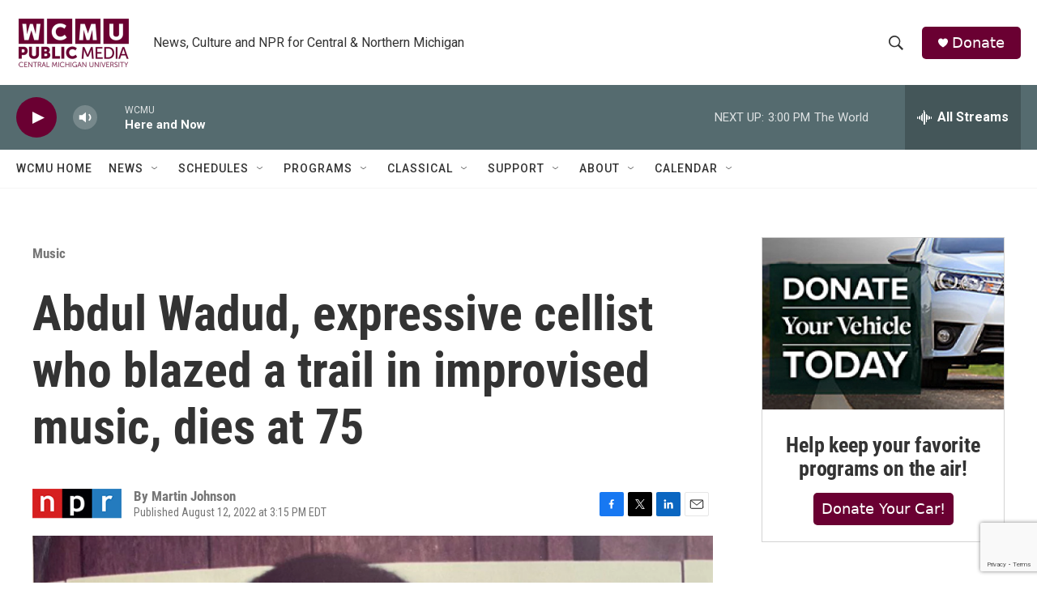

--- FILE ---
content_type: text/html; charset=utf-8
request_url: https://www.google.com/recaptcha/api2/anchor?ar=1&k=6LfHrSkUAAAAAPnKk5cT6JuKlKPzbwyTYuO8--Vr&co=aHR0cHM6Ly9yYWRpby53Y211Lm9yZzo0NDM.&hl=en&v=N67nZn4AqZkNcbeMu4prBgzg&size=invisible&anchor-ms=20000&execute-ms=30000&cb=cui2dys73eze
body_size: 49361
content:
<!DOCTYPE HTML><html dir="ltr" lang="en"><head><meta http-equiv="Content-Type" content="text/html; charset=UTF-8">
<meta http-equiv="X-UA-Compatible" content="IE=edge">
<title>reCAPTCHA</title>
<style type="text/css">
/* cyrillic-ext */
@font-face {
  font-family: 'Roboto';
  font-style: normal;
  font-weight: 400;
  font-stretch: 100%;
  src: url(//fonts.gstatic.com/s/roboto/v48/KFO7CnqEu92Fr1ME7kSn66aGLdTylUAMa3GUBHMdazTgWw.woff2) format('woff2');
  unicode-range: U+0460-052F, U+1C80-1C8A, U+20B4, U+2DE0-2DFF, U+A640-A69F, U+FE2E-FE2F;
}
/* cyrillic */
@font-face {
  font-family: 'Roboto';
  font-style: normal;
  font-weight: 400;
  font-stretch: 100%;
  src: url(//fonts.gstatic.com/s/roboto/v48/KFO7CnqEu92Fr1ME7kSn66aGLdTylUAMa3iUBHMdazTgWw.woff2) format('woff2');
  unicode-range: U+0301, U+0400-045F, U+0490-0491, U+04B0-04B1, U+2116;
}
/* greek-ext */
@font-face {
  font-family: 'Roboto';
  font-style: normal;
  font-weight: 400;
  font-stretch: 100%;
  src: url(//fonts.gstatic.com/s/roboto/v48/KFO7CnqEu92Fr1ME7kSn66aGLdTylUAMa3CUBHMdazTgWw.woff2) format('woff2');
  unicode-range: U+1F00-1FFF;
}
/* greek */
@font-face {
  font-family: 'Roboto';
  font-style: normal;
  font-weight: 400;
  font-stretch: 100%;
  src: url(//fonts.gstatic.com/s/roboto/v48/KFO7CnqEu92Fr1ME7kSn66aGLdTylUAMa3-UBHMdazTgWw.woff2) format('woff2');
  unicode-range: U+0370-0377, U+037A-037F, U+0384-038A, U+038C, U+038E-03A1, U+03A3-03FF;
}
/* math */
@font-face {
  font-family: 'Roboto';
  font-style: normal;
  font-weight: 400;
  font-stretch: 100%;
  src: url(//fonts.gstatic.com/s/roboto/v48/KFO7CnqEu92Fr1ME7kSn66aGLdTylUAMawCUBHMdazTgWw.woff2) format('woff2');
  unicode-range: U+0302-0303, U+0305, U+0307-0308, U+0310, U+0312, U+0315, U+031A, U+0326-0327, U+032C, U+032F-0330, U+0332-0333, U+0338, U+033A, U+0346, U+034D, U+0391-03A1, U+03A3-03A9, U+03B1-03C9, U+03D1, U+03D5-03D6, U+03F0-03F1, U+03F4-03F5, U+2016-2017, U+2034-2038, U+203C, U+2040, U+2043, U+2047, U+2050, U+2057, U+205F, U+2070-2071, U+2074-208E, U+2090-209C, U+20D0-20DC, U+20E1, U+20E5-20EF, U+2100-2112, U+2114-2115, U+2117-2121, U+2123-214F, U+2190, U+2192, U+2194-21AE, U+21B0-21E5, U+21F1-21F2, U+21F4-2211, U+2213-2214, U+2216-22FF, U+2308-230B, U+2310, U+2319, U+231C-2321, U+2336-237A, U+237C, U+2395, U+239B-23B7, U+23D0, U+23DC-23E1, U+2474-2475, U+25AF, U+25B3, U+25B7, U+25BD, U+25C1, U+25CA, U+25CC, U+25FB, U+266D-266F, U+27C0-27FF, U+2900-2AFF, U+2B0E-2B11, U+2B30-2B4C, U+2BFE, U+3030, U+FF5B, U+FF5D, U+1D400-1D7FF, U+1EE00-1EEFF;
}
/* symbols */
@font-face {
  font-family: 'Roboto';
  font-style: normal;
  font-weight: 400;
  font-stretch: 100%;
  src: url(//fonts.gstatic.com/s/roboto/v48/KFO7CnqEu92Fr1ME7kSn66aGLdTylUAMaxKUBHMdazTgWw.woff2) format('woff2');
  unicode-range: U+0001-000C, U+000E-001F, U+007F-009F, U+20DD-20E0, U+20E2-20E4, U+2150-218F, U+2190, U+2192, U+2194-2199, U+21AF, U+21E6-21F0, U+21F3, U+2218-2219, U+2299, U+22C4-22C6, U+2300-243F, U+2440-244A, U+2460-24FF, U+25A0-27BF, U+2800-28FF, U+2921-2922, U+2981, U+29BF, U+29EB, U+2B00-2BFF, U+4DC0-4DFF, U+FFF9-FFFB, U+10140-1018E, U+10190-1019C, U+101A0, U+101D0-101FD, U+102E0-102FB, U+10E60-10E7E, U+1D2C0-1D2D3, U+1D2E0-1D37F, U+1F000-1F0FF, U+1F100-1F1AD, U+1F1E6-1F1FF, U+1F30D-1F30F, U+1F315, U+1F31C, U+1F31E, U+1F320-1F32C, U+1F336, U+1F378, U+1F37D, U+1F382, U+1F393-1F39F, U+1F3A7-1F3A8, U+1F3AC-1F3AF, U+1F3C2, U+1F3C4-1F3C6, U+1F3CA-1F3CE, U+1F3D4-1F3E0, U+1F3ED, U+1F3F1-1F3F3, U+1F3F5-1F3F7, U+1F408, U+1F415, U+1F41F, U+1F426, U+1F43F, U+1F441-1F442, U+1F444, U+1F446-1F449, U+1F44C-1F44E, U+1F453, U+1F46A, U+1F47D, U+1F4A3, U+1F4B0, U+1F4B3, U+1F4B9, U+1F4BB, U+1F4BF, U+1F4C8-1F4CB, U+1F4D6, U+1F4DA, U+1F4DF, U+1F4E3-1F4E6, U+1F4EA-1F4ED, U+1F4F7, U+1F4F9-1F4FB, U+1F4FD-1F4FE, U+1F503, U+1F507-1F50B, U+1F50D, U+1F512-1F513, U+1F53E-1F54A, U+1F54F-1F5FA, U+1F610, U+1F650-1F67F, U+1F687, U+1F68D, U+1F691, U+1F694, U+1F698, U+1F6AD, U+1F6B2, U+1F6B9-1F6BA, U+1F6BC, U+1F6C6-1F6CF, U+1F6D3-1F6D7, U+1F6E0-1F6EA, U+1F6F0-1F6F3, U+1F6F7-1F6FC, U+1F700-1F7FF, U+1F800-1F80B, U+1F810-1F847, U+1F850-1F859, U+1F860-1F887, U+1F890-1F8AD, U+1F8B0-1F8BB, U+1F8C0-1F8C1, U+1F900-1F90B, U+1F93B, U+1F946, U+1F984, U+1F996, U+1F9E9, U+1FA00-1FA6F, U+1FA70-1FA7C, U+1FA80-1FA89, U+1FA8F-1FAC6, U+1FACE-1FADC, U+1FADF-1FAE9, U+1FAF0-1FAF8, U+1FB00-1FBFF;
}
/* vietnamese */
@font-face {
  font-family: 'Roboto';
  font-style: normal;
  font-weight: 400;
  font-stretch: 100%;
  src: url(//fonts.gstatic.com/s/roboto/v48/KFO7CnqEu92Fr1ME7kSn66aGLdTylUAMa3OUBHMdazTgWw.woff2) format('woff2');
  unicode-range: U+0102-0103, U+0110-0111, U+0128-0129, U+0168-0169, U+01A0-01A1, U+01AF-01B0, U+0300-0301, U+0303-0304, U+0308-0309, U+0323, U+0329, U+1EA0-1EF9, U+20AB;
}
/* latin-ext */
@font-face {
  font-family: 'Roboto';
  font-style: normal;
  font-weight: 400;
  font-stretch: 100%;
  src: url(//fonts.gstatic.com/s/roboto/v48/KFO7CnqEu92Fr1ME7kSn66aGLdTylUAMa3KUBHMdazTgWw.woff2) format('woff2');
  unicode-range: U+0100-02BA, U+02BD-02C5, U+02C7-02CC, U+02CE-02D7, U+02DD-02FF, U+0304, U+0308, U+0329, U+1D00-1DBF, U+1E00-1E9F, U+1EF2-1EFF, U+2020, U+20A0-20AB, U+20AD-20C0, U+2113, U+2C60-2C7F, U+A720-A7FF;
}
/* latin */
@font-face {
  font-family: 'Roboto';
  font-style: normal;
  font-weight: 400;
  font-stretch: 100%;
  src: url(//fonts.gstatic.com/s/roboto/v48/KFO7CnqEu92Fr1ME7kSn66aGLdTylUAMa3yUBHMdazQ.woff2) format('woff2');
  unicode-range: U+0000-00FF, U+0131, U+0152-0153, U+02BB-02BC, U+02C6, U+02DA, U+02DC, U+0304, U+0308, U+0329, U+2000-206F, U+20AC, U+2122, U+2191, U+2193, U+2212, U+2215, U+FEFF, U+FFFD;
}
/* cyrillic-ext */
@font-face {
  font-family: 'Roboto';
  font-style: normal;
  font-weight: 500;
  font-stretch: 100%;
  src: url(//fonts.gstatic.com/s/roboto/v48/KFO7CnqEu92Fr1ME7kSn66aGLdTylUAMa3GUBHMdazTgWw.woff2) format('woff2');
  unicode-range: U+0460-052F, U+1C80-1C8A, U+20B4, U+2DE0-2DFF, U+A640-A69F, U+FE2E-FE2F;
}
/* cyrillic */
@font-face {
  font-family: 'Roboto';
  font-style: normal;
  font-weight: 500;
  font-stretch: 100%;
  src: url(//fonts.gstatic.com/s/roboto/v48/KFO7CnqEu92Fr1ME7kSn66aGLdTylUAMa3iUBHMdazTgWw.woff2) format('woff2');
  unicode-range: U+0301, U+0400-045F, U+0490-0491, U+04B0-04B1, U+2116;
}
/* greek-ext */
@font-face {
  font-family: 'Roboto';
  font-style: normal;
  font-weight: 500;
  font-stretch: 100%;
  src: url(//fonts.gstatic.com/s/roboto/v48/KFO7CnqEu92Fr1ME7kSn66aGLdTylUAMa3CUBHMdazTgWw.woff2) format('woff2');
  unicode-range: U+1F00-1FFF;
}
/* greek */
@font-face {
  font-family: 'Roboto';
  font-style: normal;
  font-weight: 500;
  font-stretch: 100%;
  src: url(//fonts.gstatic.com/s/roboto/v48/KFO7CnqEu92Fr1ME7kSn66aGLdTylUAMa3-UBHMdazTgWw.woff2) format('woff2');
  unicode-range: U+0370-0377, U+037A-037F, U+0384-038A, U+038C, U+038E-03A1, U+03A3-03FF;
}
/* math */
@font-face {
  font-family: 'Roboto';
  font-style: normal;
  font-weight: 500;
  font-stretch: 100%;
  src: url(//fonts.gstatic.com/s/roboto/v48/KFO7CnqEu92Fr1ME7kSn66aGLdTylUAMawCUBHMdazTgWw.woff2) format('woff2');
  unicode-range: U+0302-0303, U+0305, U+0307-0308, U+0310, U+0312, U+0315, U+031A, U+0326-0327, U+032C, U+032F-0330, U+0332-0333, U+0338, U+033A, U+0346, U+034D, U+0391-03A1, U+03A3-03A9, U+03B1-03C9, U+03D1, U+03D5-03D6, U+03F0-03F1, U+03F4-03F5, U+2016-2017, U+2034-2038, U+203C, U+2040, U+2043, U+2047, U+2050, U+2057, U+205F, U+2070-2071, U+2074-208E, U+2090-209C, U+20D0-20DC, U+20E1, U+20E5-20EF, U+2100-2112, U+2114-2115, U+2117-2121, U+2123-214F, U+2190, U+2192, U+2194-21AE, U+21B0-21E5, U+21F1-21F2, U+21F4-2211, U+2213-2214, U+2216-22FF, U+2308-230B, U+2310, U+2319, U+231C-2321, U+2336-237A, U+237C, U+2395, U+239B-23B7, U+23D0, U+23DC-23E1, U+2474-2475, U+25AF, U+25B3, U+25B7, U+25BD, U+25C1, U+25CA, U+25CC, U+25FB, U+266D-266F, U+27C0-27FF, U+2900-2AFF, U+2B0E-2B11, U+2B30-2B4C, U+2BFE, U+3030, U+FF5B, U+FF5D, U+1D400-1D7FF, U+1EE00-1EEFF;
}
/* symbols */
@font-face {
  font-family: 'Roboto';
  font-style: normal;
  font-weight: 500;
  font-stretch: 100%;
  src: url(//fonts.gstatic.com/s/roboto/v48/KFO7CnqEu92Fr1ME7kSn66aGLdTylUAMaxKUBHMdazTgWw.woff2) format('woff2');
  unicode-range: U+0001-000C, U+000E-001F, U+007F-009F, U+20DD-20E0, U+20E2-20E4, U+2150-218F, U+2190, U+2192, U+2194-2199, U+21AF, U+21E6-21F0, U+21F3, U+2218-2219, U+2299, U+22C4-22C6, U+2300-243F, U+2440-244A, U+2460-24FF, U+25A0-27BF, U+2800-28FF, U+2921-2922, U+2981, U+29BF, U+29EB, U+2B00-2BFF, U+4DC0-4DFF, U+FFF9-FFFB, U+10140-1018E, U+10190-1019C, U+101A0, U+101D0-101FD, U+102E0-102FB, U+10E60-10E7E, U+1D2C0-1D2D3, U+1D2E0-1D37F, U+1F000-1F0FF, U+1F100-1F1AD, U+1F1E6-1F1FF, U+1F30D-1F30F, U+1F315, U+1F31C, U+1F31E, U+1F320-1F32C, U+1F336, U+1F378, U+1F37D, U+1F382, U+1F393-1F39F, U+1F3A7-1F3A8, U+1F3AC-1F3AF, U+1F3C2, U+1F3C4-1F3C6, U+1F3CA-1F3CE, U+1F3D4-1F3E0, U+1F3ED, U+1F3F1-1F3F3, U+1F3F5-1F3F7, U+1F408, U+1F415, U+1F41F, U+1F426, U+1F43F, U+1F441-1F442, U+1F444, U+1F446-1F449, U+1F44C-1F44E, U+1F453, U+1F46A, U+1F47D, U+1F4A3, U+1F4B0, U+1F4B3, U+1F4B9, U+1F4BB, U+1F4BF, U+1F4C8-1F4CB, U+1F4D6, U+1F4DA, U+1F4DF, U+1F4E3-1F4E6, U+1F4EA-1F4ED, U+1F4F7, U+1F4F9-1F4FB, U+1F4FD-1F4FE, U+1F503, U+1F507-1F50B, U+1F50D, U+1F512-1F513, U+1F53E-1F54A, U+1F54F-1F5FA, U+1F610, U+1F650-1F67F, U+1F687, U+1F68D, U+1F691, U+1F694, U+1F698, U+1F6AD, U+1F6B2, U+1F6B9-1F6BA, U+1F6BC, U+1F6C6-1F6CF, U+1F6D3-1F6D7, U+1F6E0-1F6EA, U+1F6F0-1F6F3, U+1F6F7-1F6FC, U+1F700-1F7FF, U+1F800-1F80B, U+1F810-1F847, U+1F850-1F859, U+1F860-1F887, U+1F890-1F8AD, U+1F8B0-1F8BB, U+1F8C0-1F8C1, U+1F900-1F90B, U+1F93B, U+1F946, U+1F984, U+1F996, U+1F9E9, U+1FA00-1FA6F, U+1FA70-1FA7C, U+1FA80-1FA89, U+1FA8F-1FAC6, U+1FACE-1FADC, U+1FADF-1FAE9, U+1FAF0-1FAF8, U+1FB00-1FBFF;
}
/* vietnamese */
@font-face {
  font-family: 'Roboto';
  font-style: normal;
  font-weight: 500;
  font-stretch: 100%;
  src: url(//fonts.gstatic.com/s/roboto/v48/KFO7CnqEu92Fr1ME7kSn66aGLdTylUAMa3OUBHMdazTgWw.woff2) format('woff2');
  unicode-range: U+0102-0103, U+0110-0111, U+0128-0129, U+0168-0169, U+01A0-01A1, U+01AF-01B0, U+0300-0301, U+0303-0304, U+0308-0309, U+0323, U+0329, U+1EA0-1EF9, U+20AB;
}
/* latin-ext */
@font-face {
  font-family: 'Roboto';
  font-style: normal;
  font-weight: 500;
  font-stretch: 100%;
  src: url(//fonts.gstatic.com/s/roboto/v48/KFO7CnqEu92Fr1ME7kSn66aGLdTylUAMa3KUBHMdazTgWw.woff2) format('woff2');
  unicode-range: U+0100-02BA, U+02BD-02C5, U+02C7-02CC, U+02CE-02D7, U+02DD-02FF, U+0304, U+0308, U+0329, U+1D00-1DBF, U+1E00-1E9F, U+1EF2-1EFF, U+2020, U+20A0-20AB, U+20AD-20C0, U+2113, U+2C60-2C7F, U+A720-A7FF;
}
/* latin */
@font-face {
  font-family: 'Roboto';
  font-style: normal;
  font-weight: 500;
  font-stretch: 100%;
  src: url(//fonts.gstatic.com/s/roboto/v48/KFO7CnqEu92Fr1ME7kSn66aGLdTylUAMa3yUBHMdazQ.woff2) format('woff2');
  unicode-range: U+0000-00FF, U+0131, U+0152-0153, U+02BB-02BC, U+02C6, U+02DA, U+02DC, U+0304, U+0308, U+0329, U+2000-206F, U+20AC, U+2122, U+2191, U+2193, U+2212, U+2215, U+FEFF, U+FFFD;
}
/* cyrillic-ext */
@font-face {
  font-family: 'Roboto';
  font-style: normal;
  font-weight: 900;
  font-stretch: 100%;
  src: url(//fonts.gstatic.com/s/roboto/v48/KFO7CnqEu92Fr1ME7kSn66aGLdTylUAMa3GUBHMdazTgWw.woff2) format('woff2');
  unicode-range: U+0460-052F, U+1C80-1C8A, U+20B4, U+2DE0-2DFF, U+A640-A69F, U+FE2E-FE2F;
}
/* cyrillic */
@font-face {
  font-family: 'Roboto';
  font-style: normal;
  font-weight: 900;
  font-stretch: 100%;
  src: url(//fonts.gstatic.com/s/roboto/v48/KFO7CnqEu92Fr1ME7kSn66aGLdTylUAMa3iUBHMdazTgWw.woff2) format('woff2');
  unicode-range: U+0301, U+0400-045F, U+0490-0491, U+04B0-04B1, U+2116;
}
/* greek-ext */
@font-face {
  font-family: 'Roboto';
  font-style: normal;
  font-weight: 900;
  font-stretch: 100%;
  src: url(//fonts.gstatic.com/s/roboto/v48/KFO7CnqEu92Fr1ME7kSn66aGLdTylUAMa3CUBHMdazTgWw.woff2) format('woff2');
  unicode-range: U+1F00-1FFF;
}
/* greek */
@font-face {
  font-family: 'Roboto';
  font-style: normal;
  font-weight: 900;
  font-stretch: 100%;
  src: url(//fonts.gstatic.com/s/roboto/v48/KFO7CnqEu92Fr1ME7kSn66aGLdTylUAMa3-UBHMdazTgWw.woff2) format('woff2');
  unicode-range: U+0370-0377, U+037A-037F, U+0384-038A, U+038C, U+038E-03A1, U+03A3-03FF;
}
/* math */
@font-face {
  font-family: 'Roboto';
  font-style: normal;
  font-weight: 900;
  font-stretch: 100%;
  src: url(//fonts.gstatic.com/s/roboto/v48/KFO7CnqEu92Fr1ME7kSn66aGLdTylUAMawCUBHMdazTgWw.woff2) format('woff2');
  unicode-range: U+0302-0303, U+0305, U+0307-0308, U+0310, U+0312, U+0315, U+031A, U+0326-0327, U+032C, U+032F-0330, U+0332-0333, U+0338, U+033A, U+0346, U+034D, U+0391-03A1, U+03A3-03A9, U+03B1-03C9, U+03D1, U+03D5-03D6, U+03F0-03F1, U+03F4-03F5, U+2016-2017, U+2034-2038, U+203C, U+2040, U+2043, U+2047, U+2050, U+2057, U+205F, U+2070-2071, U+2074-208E, U+2090-209C, U+20D0-20DC, U+20E1, U+20E5-20EF, U+2100-2112, U+2114-2115, U+2117-2121, U+2123-214F, U+2190, U+2192, U+2194-21AE, U+21B0-21E5, U+21F1-21F2, U+21F4-2211, U+2213-2214, U+2216-22FF, U+2308-230B, U+2310, U+2319, U+231C-2321, U+2336-237A, U+237C, U+2395, U+239B-23B7, U+23D0, U+23DC-23E1, U+2474-2475, U+25AF, U+25B3, U+25B7, U+25BD, U+25C1, U+25CA, U+25CC, U+25FB, U+266D-266F, U+27C0-27FF, U+2900-2AFF, U+2B0E-2B11, U+2B30-2B4C, U+2BFE, U+3030, U+FF5B, U+FF5D, U+1D400-1D7FF, U+1EE00-1EEFF;
}
/* symbols */
@font-face {
  font-family: 'Roboto';
  font-style: normal;
  font-weight: 900;
  font-stretch: 100%;
  src: url(//fonts.gstatic.com/s/roboto/v48/KFO7CnqEu92Fr1ME7kSn66aGLdTylUAMaxKUBHMdazTgWw.woff2) format('woff2');
  unicode-range: U+0001-000C, U+000E-001F, U+007F-009F, U+20DD-20E0, U+20E2-20E4, U+2150-218F, U+2190, U+2192, U+2194-2199, U+21AF, U+21E6-21F0, U+21F3, U+2218-2219, U+2299, U+22C4-22C6, U+2300-243F, U+2440-244A, U+2460-24FF, U+25A0-27BF, U+2800-28FF, U+2921-2922, U+2981, U+29BF, U+29EB, U+2B00-2BFF, U+4DC0-4DFF, U+FFF9-FFFB, U+10140-1018E, U+10190-1019C, U+101A0, U+101D0-101FD, U+102E0-102FB, U+10E60-10E7E, U+1D2C0-1D2D3, U+1D2E0-1D37F, U+1F000-1F0FF, U+1F100-1F1AD, U+1F1E6-1F1FF, U+1F30D-1F30F, U+1F315, U+1F31C, U+1F31E, U+1F320-1F32C, U+1F336, U+1F378, U+1F37D, U+1F382, U+1F393-1F39F, U+1F3A7-1F3A8, U+1F3AC-1F3AF, U+1F3C2, U+1F3C4-1F3C6, U+1F3CA-1F3CE, U+1F3D4-1F3E0, U+1F3ED, U+1F3F1-1F3F3, U+1F3F5-1F3F7, U+1F408, U+1F415, U+1F41F, U+1F426, U+1F43F, U+1F441-1F442, U+1F444, U+1F446-1F449, U+1F44C-1F44E, U+1F453, U+1F46A, U+1F47D, U+1F4A3, U+1F4B0, U+1F4B3, U+1F4B9, U+1F4BB, U+1F4BF, U+1F4C8-1F4CB, U+1F4D6, U+1F4DA, U+1F4DF, U+1F4E3-1F4E6, U+1F4EA-1F4ED, U+1F4F7, U+1F4F9-1F4FB, U+1F4FD-1F4FE, U+1F503, U+1F507-1F50B, U+1F50D, U+1F512-1F513, U+1F53E-1F54A, U+1F54F-1F5FA, U+1F610, U+1F650-1F67F, U+1F687, U+1F68D, U+1F691, U+1F694, U+1F698, U+1F6AD, U+1F6B2, U+1F6B9-1F6BA, U+1F6BC, U+1F6C6-1F6CF, U+1F6D3-1F6D7, U+1F6E0-1F6EA, U+1F6F0-1F6F3, U+1F6F7-1F6FC, U+1F700-1F7FF, U+1F800-1F80B, U+1F810-1F847, U+1F850-1F859, U+1F860-1F887, U+1F890-1F8AD, U+1F8B0-1F8BB, U+1F8C0-1F8C1, U+1F900-1F90B, U+1F93B, U+1F946, U+1F984, U+1F996, U+1F9E9, U+1FA00-1FA6F, U+1FA70-1FA7C, U+1FA80-1FA89, U+1FA8F-1FAC6, U+1FACE-1FADC, U+1FADF-1FAE9, U+1FAF0-1FAF8, U+1FB00-1FBFF;
}
/* vietnamese */
@font-face {
  font-family: 'Roboto';
  font-style: normal;
  font-weight: 900;
  font-stretch: 100%;
  src: url(//fonts.gstatic.com/s/roboto/v48/KFO7CnqEu92Fr1ME7kSn66aGLdTylUAMa3OUBHMdazTgWw.woff2) format('woff2');
  unicode-range: U+0102-0103, U+0110-0111, U+0128-0129, U+0168-0169, U+01A0-01A1, U+01AF-01B0, U+0300-0301, U+0303-0304, U+0308-0309, U+0323, U+0329, U+1EA0-1EF9, U+20AB;
}
/* latin-ext */
@font-face {
  font-family: 'Roboto';
  font-style: normal;
  font-weight: 900;
  font-stretch: 100%;
  src: url(//fonts.gstatic.com/s/roboto/v48/KFO7CnqEu92Fr1ME7kSn66aGLdTylUAMa3KUBHMdazTgWw.woff2) format('woff2');
  unicode-range: U+0100-02BA, U+02BD-02C5, U+02C7-02CC, U+02CE-02D7, U+02DD-02FF, U+0304, U+0308, U+0329, U+1D00-1DBF, U+1E00-1E9F, U+1EF2-1EFF, U+2020, U+20A0-20AB, U+20AD-20C0, U+2113, U+2C60-2C7F, U+A720-A7FF;
}
/* latin */
@font-face {
  font-family: 'Roboto';
  font-style: normal;
  font-weight: 900;
  font-stretch: 100%;
  src: url(//fonts.gstatic.com/s/roboto/v48/KFO7CnqEu92Fr1ME7kSn66aGLdTylUAMa3yUBHMdazQ.woff2) format('woff2');
  unicode-range: U+0000-00FF, U+0131, U+0152-0153, U+02BB-02BC, U+02C6, U+02DA, U+02DC, U+0304, U+0308, U+0329, U+2000-206F, U+20AC, U+2122, U+2191, U+2193, U+2212, U+2215, U+FEFF, U+FFFD;
}

</style>
<link rel="stylesheet" type="text/css" href="https://www.gstatic.com/recaptcha/releases/N67nZn4AqZkNcbeMu4prBgzg/styles__ltr.css">
<script nonce="LJr71KE8Bo0OTloTtZrQCw" type="text/javascript">window['__recaptcha_api'] = 'https://www.google.com/recaptcha/api2/';</script>
<script type="text/javascript" src="https://www.gstatic.com/recaptcha/releases/N67nZn4AqZkNcbeMu4prBgzg/recaptcha__en.js" nonce="LJr71KE8Bo0OTloTtZrQCw">
      
    </script></head>
<body><div id="rc-anchor-alert" class="rc-anchor-alert"></div>
<input type="hidden" id="recaptcha-token" value="[base64]">
<script type="text/javascript" nonce="LJr71KE8Bo0OTloTtZrQCw">
      recaptcha.anchor.Main.init("[\x22ainput\x22,[\x22bgdata\x22,\x22\x22,\[base64]/[base64]/[base64]/bmV3IHJbeF0oY1swXSk6RT09Mj9uZXcgclt4XShjWzBdLGNbMV0pOkU9PTM/bmV3IHJbeF0oY1swXSxjWzFdLGNbMl0pOkU9PTQ/[base64]/[base64]/[base64]/[base64]/[base64]/[base64]/[base64]/[base64]\x22,\[base64]\\u003d\x22,\x22FcKrPi9sP3jDlmLCkhwQw5jDkMK0wqZhfx7Ci1x2CsKZw7nCsSzCr1jCrsKZfsKVwrQBEMKSA2xbw5pLHsOLCTd6wr3DmFAucFtyw6/DrmkKwpw1w500ZFIyesK/[base64]/wpvCgsKZw4Jaw5hfw7p4XkbDhnLDlsKqWcOCw4k5w5DDuV7DvcO8HGESOsOUO8KBH3LCoMOJDyQPO8ORwoBeL1vDnFltwq0Ee8KQAGonw6fDu0/DhsOFwp12H8OfwrvCjHkHw5NMXsODHALCkGTDsEEFVxbCqsOQw5rDgiAMVWEOMcKxwoA1wrtOw63DtmULNx/Cgi7DjMKOSwjDqsOzwrYJw5YRwoYJwpdcUMK5anJTfsOiwrTCvVMMw7/[base64]/blfCh8O+SHcXFcKBXG0owr4DLF7CkcKiwo8Pd8ODwqATwpvDicKIw7wpw7PClS7ClcO7wp8Xw5LDmsKwwrhcwrErXsKOMcK9FCBbwp7Dv8O9w7TDimrDghAMwoLDiGkKJMOEDmUfw48PwpRXDRzDl0NEw6JUwofClMKdwqnCiWlmHsKIw6/CrMKgB8O+PcO8w6oIwrbCkcOKecOFRsOFdMKWUxTCqxlvw7jDosKiw4LDvCTCjcO2w5txAkrDpm1/w5l/eFfCuhzDucO2Ul5sW8K1N8Kawp/[base64]/wqrCjsOMaMOPw6DDgMKLABDDkSXDnHnDlxpEXBUUwrjDlzPCtMO2w4rCr8OlwolbKsKDwoRMDzh8wo1pw5RowoDDh1QtwrLCixk0D8Onwp7CncKZcVzCgsOWMMOKJMO7bzwOV0DCk8KeVsKEwqlzw4bDjSgmwpwfw6vCgMKQb2tgezFewpbDmynCv0/[base64]/FzjDnCZhw5kowobDv8OVIMO3VcO/Z2B6JRDCkCEAwq3Dvy3Dpyxra28ew7xVAcK1w6RcXSLDlMO8PsKYZsOrHsKmaF1iQS3DtVDDl8OCdMK0ecOrw5LCvibCpcK/dhw+NmTCqsKPXw4nFmQuCcONw43DrhHCthPDvzsawrIPwojDqijCjBJtWcOfwrLDrkjDn8OGBQXCqxVYwqjDrMO2wqNcwpYocMOgwpLDuMOZHkMDQD/CsjMTwrQxwrlHOcK9wpPDtcOKw5Mqw7dqcRsDVWDCvMKxLzzDkMOmQ8KydDXCncKzw5nDtMOIF8KSwpkiZQsSwo3DiMOkRnXCg8K+w5/CkcOQw4AQLcKqWl8nCx5rSMOiWcKRT8O6XzrDrzvDqMOjw79gZT/Dr8Onw7LDoDRxZ8Ofwp9+w41Jw5UxwqXCil0iEiLDjGzDisOGBcOewql4wpbDjMKswpfDt8OxLmVmZnLDk0QFwrjDuDMEG8O5PcKJw6fDn8OjwpfDm8Kaw70VaMOpwprCk8KYQMKjw6wZb8Kbw4jDscOTXsK7IBfCizPDicO1woxiIkEIV8Kbw5rDv8K/wpZTw7Z5wqAtwqxZwp9Lw4cIQsOlBkgOw7bCjsOKwofDvcKCQERuwqDDnsO2wqBPfCjCi8OPwpE/UMKxVDRSIMKiDCgsw6ZCNMO4LnFKccKtwp5Ud8KYdgzCl1c1w7hbwrHDscOiw5rCr0/CrMKZEMOmwrrCicKdZCvDisKSwq3Cuz3CmFEzw57DrAEpw6RkShnCtsKzwprDqljCiUbCvMKewq9Qw4ksw4QiwqE4wqXDkRokLsOgSMOXw47ClwlTw4hdwr0rCsOnwpzCrR7CssK1IcOQUcKmwrDDlHrDjgZuwoPCssOow7U5wr5Uw4/CpMO7fiDDqW9rM2HCmBPCsCLCmz1sIDTCi8KyATpDwqLCnm3DqsO1BcKZL0VeVcO6aMK2w7jCr3fCpsK+GMOdw6zCj8K3w79+JEbCnsKhw5dBw6fDrMO9KcKpWMK4wrnDj8O6wrsmRMOFRcKjf8Ovwo4/w7tTakhfWz/CtMKPImnDm8Ofw6NIw5TDgsOfaWzDikZbwoHChDh4LEQJBMK1WsKwZ1Vuw4jDhFkQw5bCriB8JsK7UCfDpcOMwrMMwrF+woYtw4DCuMKJwo/DtGbCpmJbw4dofMONZXrDncOIFcOUISPDricww5/Cv2PCgcO9w4rChnNJGC7CkcO6w5lKTMOZw5QcwpfDmmHDmi4lwpkTw7s/woPDhAYiw7QSE8Kuew9ofwnDusOZSC3CpMOfwr5NwqxJw5zDtsOmw4I1LsKJw487JD/DscKhwrU1wq16LMOIwq9ucMK4wrnDnT7Dv2zCscKcwoYafGQhwrdpAsK8YUwrwqc8KMKuwrDCmmpOCcKgaMOpcMOhFcOcCALDqFnDhcKzcsKDNmFnwoN7ZDrCvsKIwooPD8KeNsKqwo/CogPCtUzDrRRTVcOGAMKMw57DqiHCvTVIeifDjCwow4xRw7tDw6/CskbDtsOoAxXDssOZwo58PsK+w7XCp0rCisOKwqNRw4pee8KvJsOaN8KuZsK1QcOOSEjDsGrCgcO4wqXDhTnCsyQBw4NUPlDDhsKHw4jDk8OGaWPDjhfDrsKSw4bDuixwV8KMw45cw7zDgX/[base64]/[base64]/CkQXDpcKpwqHCqRYbexwrw63DkcKrE2syw7padgw+Gj7DtgA/w4nCisOcG3oVbkEswr3CgyDChBLCjcKlw4/DkAVWw4dAwo0Ba8OPwpDDnzlJwoA1C3dswoAKDcOqeQjDtxVkw5MPwqDDjXFgE0pCwrUICMOYLnRADsOJW8KzZjNJw6TDmcOpwpRzAFbCijvDpEPDoVNLMRTCqRPCuMK/[base64]/DqGFrITAbBXoTw59JIU4rd1jCgcOxw4PDsnrDkkjDkT7ChV86C2Nfe8OIwr/DhCReaMO8wqNYw6TDgsKZw7NOwpJpN8Owf8KYCynCi8KYw7l6D8K7w4N4wrLCmyzDosOeOxjDs3o7eyzCjsK+bMK5w6U/w4DDg8O7w4fCnMOuM8OmwoNaw5LCvSrCp8Oow4nDlsKWwo5GwqNDS1hjwp0XIMONBsOfwrhuw6PCncO2wr8ePxvDnMKJw6HClVnDv8KRGMOMw73DksOzw4nChMKyw7HDhzwiK1sMGsOxaXbDgS/CjXk3eFx7dMOgw4TDtMK9JMOtw7BqVMOGHsKrwrBwwo4xU8Knw78iwrjCgHEqZF0UwonCsnPCp8KbOHTCosKlwr4xwrTCkA/DmkASw4wMWcKTwpEJwqgSNkLCu8Kpw4gJwrbDhCbCn2xfGFnCtsODKBlwwoAlwrYrWTrDnzDDiMK8w4gZw53DmmkWw7ImwqJGZnfCmcKPwo0GwpsNwo1aw4gSw5FgwrJHfwE7w5/[base64]/[base64]/DtQE+MC3CucOEwp9ZF1jCjgzCjBbDqjBnw5RUw4TCh8KjwonCrcKcw7fDlGHCusKINWDCp8OMI8KZw40HH8KPZMOQw7Ixw7APKAXDlijDkFU7S8KrBUDCpBHDvDMmchBqw68gwpVCwpkOwqDDh2/DtMOOw6IVfMOQO2TCmCcxwo3DtsOEUF1dQsOWOcOkYXLDmsOaFmhBw6YifMKgZ8KwNHhKG8ODw4HDoHd/wq8nwo7CgF/[base64]/fQbDqCcxDkvDtDjDrjcHw5U+Iy42RRoELjrCr8KfbMONLsOBw4bCuw/CgyjCtsOqwqTDgDZow7DCgMOpw6QRJ8OERsOJwqjCshDCihTDvB8AYcKNQGbDugxXIcKtwqcYw4IFQsOvSmolwo7CmT83cgwCw77DucKYIwHCh8O/wp7ChcOCw4tAHGZvw4vCpMKKw55EAsKgw67DtsKqDMKmw7PCjMK3wo3CsmwKMcOhwr1PwrwNNMK5wp/DhMKqMT/[base64]/[base64]/wrxKw7BIw5M+wrp/w5vCtkIHAMOLw6cmScO+wpXCmjE1w5jDuWnCscKVSnnCvMO3TQcjw65sw7Vaw5UAd8K0Z8OfB2/CqMO7P8KjQAo9Y8Oow6wZw51DdcOIfn0rwrXCom9oKcK0NxHDukPDpMK9w6zCk31FbcKVA8K6JQnDgcKTMB3CoMOjf2HCj8KOV0HClcKaJVzCvxDDtATCvSXDvnTDrA8gwrrCscOEWMK/w7sNw5BgwpvCkcKiGWYIJC1awr/Dq8KBw5giwpfCuWzChT4oBmHCocKcRkDDj8KTH2HDiMKVXFPDrg/[base64]/[base64]/CqMORwrsNwqs1VsO5ThRhwrvCr8KrQlRLdCDCgMKkFXjChUVPZcKgA8KNZCA4wo/DlMOPwpvDjxskYsOew6HCgMK6w6Etw45Ew6lsw7vDo8OrXcO+GMOPw6IKwq4+A8K9D0krw4rCmwAQw7LChRYTwq3DqEHCh1s8w5rCrMOzwqV/[base64]/CvsKAw48LasKYCknDusKBQ8KBWsOzw5nDuQVrwo9iwpwsTsK3BwnCkcKKw6PCuHbDpsOTwp7Dg8KqThV3w7PCvMKKwrDDlG9Bw4N8c8KSw6YiIsOUw5VywrlcBl9gZRrDum5BeHRpw6ZGwpfDncKpwq3DslNOwolhwpUIMn0BwqDDtMOte8O/[base64]/[base64]/AUTDhyR1VMOJbl/Ci8Kiwol3PzdowrlawoUEOA/[base64]/DiMK/QsK6F8ONbsK7w4HCjRLCog7DsMOzRcKZw5Qlwq7DvRV3UFXDrw3CtUNRSXdawoLDmG/Cg8OkNDHCv8KkZsKTVcKidkXCvcKnwrnDlMKeAyfCqV/DvHIkw4DCrcKUwoPDhMK/wr4uQAbCpMKlwodwMsOXw4DDjw7DuMOXwprDiEB/SMONw5NnK8K/[base64]/[base64]/[base64]/[base64]/DjEpdPcO2GMO0KmBeGRjDknkTwqEywrDDkWURw4sTw4RqIjHDqsKvw5TDmcOQEMO6K8OILUfDjA/DhWvCpMKid3LDgsOFAGw2wprCuGHCrMKowpjDoA/CjDkrwo1fVcOkMFY4wqE3MzvDnsKEw6Fgw4sIfyzDv0Nnwot1wq7Dq3fDnMKew6JVExnDqCXCl8KlD8Kfw6Nbw6QaZcOmw7vCgw/DohLDsMONUsOBU1fDgxcuO8O0NwhDwpzCtcOxTTLDsMKew5tTQjbDmMKFw77DhMOJw4tRH03CoAnCnMKYCjFWDMOCHMK5w5HCp8KzFlMVwo0Bw67Cp8ODacOqYcKmwrECDATDrz8kZsOFw6l+w6TDq8OLYsKhwqXCqABCX2nCncKYwqXCvx/Do8KiY8OGLcKEZjPCrMKywrDDu8Ovwo3Dt8K4LwjDpCJqwoBuRMKlPcO4aAfCjjYAWhtOwpTCuFUMcxJ7WMKMEsKMwoAXwrN3fMKCZjTClWLDi8KYU2PDowojO8Kqwp3DqVjDp8KkwrUnfEDCrcKzwrLCrQMCw5nCqXzDgsKiwo/[base64]/Dj8KyG8K+RsK1wr7CjRPCoMKxw6PCogLDi8O9w6zDmsO9w5xuw5sobsOzZSfCp8KzwpjDn27Do8Oqw4PDmg8besOPwqvDii/CiyTClcKUL07DpBbCssKTQEvCtHEce8K8wqHDqwsJciHCscKow5gKTH02worDiTPDgkB9LlRrwovCg1s4XEZnNhTCkXVxw6bDoHnCsTzChMK+wqzCkW0Mw7FXVsOHwpPCoMK6wrPCh04hw5J2w6nDqMKkD3ApwoLDi8OOwqDCtF/ClMOfEElOwqV3Ejw/w4rCnwkcwr4Fw4oIcMKra2w3wqtcDsObw6tWJ8Krwp/DosOrwrASw5LCrcO1W8Oew7rDi8OUIcOuesKLw7wwwrzDgyNtLk/ChzhWRkbCi8KBw4/[base64]/DizpPw7/[base64]/wozDlwwKchxPw4zDhMKFwo5XOg/DncKnwrFkXVZMw7k2wpZBYcKhNCTCl8O4w5jCkwMqGcOHwrYlwo5DecKxO8O6wpJaD0dCQ8Ohwq3CmALDnwd9wogJw4jCmMKawqt5SU/Do0l+w5Iswo/Dn8KeOlgdwrvCtVc6P1wvwoLCncOfNMOcw4fCvsOzwo3DnsO+woE9w4IaNS8gY8OIwonDh1Y9w73DosKkc8K5w7vCmMKsw5fDiMKrwqbDpcKnw7jCvAbDvTDCvcOWwpokX8OKwot2EjzDtFUbID/DksO5fsKsFsOhw5DDgRRuWMKhd03DtsKyWMOiwp5nwpx0wrB5PcK3woFibcKDcjdRw6MXw4bCoCTDu1htHHXCijjCrGhowrVNwr/CuCUnw43DjcO7woY/LgfCvFLDrsOsJWbDlMO3w7UlMMOYwqjDrT86w5Y6wpLCpcOww70fw6BwJG/CtDh+w414wr/Dk8OrAEXCoFYDfGnCpcOpwoUCw7rCnT7DtsOCw5/CuMKtDHIwwqxCw5BkNcOwWsKWw6TCp8O/[base64]/w4cGwrjCu1gnTsKETcK+X8OhZMOOwp3CqXXCtsOmwqXDu2gSN8KCCcO/[base64]/F8OBOsOCb8K3wonCgzcCUMObSmsDwrzCtzLCl8O5wp3ClxPDnEgIw6w+wo7CumhAwrjCkMK6wrvDg0XDh27DtxzDhX8Kw5bDgUwNCMO3eW3DscO2DsKmw6DChRAWW8KKAGzCnVLCs0gww6NEw4LCiXjDgGrCqwzCmXp/VcOZK8KFJMK9VVjDnMOSwo9ow7DDqMOwwqfClMOLwpPCgsOLwrbDk8Oww4FONVFve1bCocKINFR4wpgbw6cOwprDmz/ClsO5Zl/ChBXCn33Ck29rSgjDigB/Kypewrkew6MiRwbDjcOTwqfDn8OGEj1yw7cNKsKQwocbw4YDDsKow7rDn08iw4tuw7PDpAZxwo1Two3Csm3DmWPDocKOw5XCmsKsJMOSwpTDkHU/wpo/wo1hwqVNeMOCw5FOEBAsCRjCkWzCt8ODw5/CjxLDncKhEynDtsOgw6/Ci8ONw5rCocKYwq5jwqM3wqlVTxJVw4Mbw4oVwprDlwTCgl10AwV/[base64]/DlMOmw6HDkQUbZ1E9Gzd1w6wUwpcfw6IiYsKmwrBkwpAIwpbCucONPMKVWRRqQj3CjMOww4gSK8KgwqwzRsKFwrxVW8O2CMODLsOBAcK/wr/DjiHDp8KIVWdsP8KTw4xhwpLDrGVcesKhwoM8OBvCvgQmBxQNTDvDlsK+w4HDknzCg8K4w4gRw5oawrMTK8ONwp9/w5kUw4XDkVZgCcKTw6AEwooqwq/ClGsyMXbCjMOOSzE3w7fCscOKwqfDhXDDp8K4GnsPEEEpwqoAwrrDoDfCv21/wr9Oei/CgcONOcOQW8KOw6PDrsKLwq7CtwTDhk5Mw6PDmMK5wqRDI8KXGVDCpcOaW0HDpxNzw6hYwp4tGBHCkSp+w6jCksKRwr4pw5kLwqfCsmduV8Kfw4Ajwoduwq0+axzCt0XDthdxw7nCg8Oxw7/CpWZRwoRqMzXDmBXDjsKTQcO8woTDmhfCt8Ozw5cDwqIAwrJBEFHCrHcrJsOzwrEbU1PDmsOmwohaw5EaE8OpVsKIPRVtw7BMw4Flw70Rw7N+w6U6wqbDnsKUCMK4UsO/w5F6VMO6BMKiwpZ1wrbDgcKKw5jDsz7CrMKie1U+ccKpwrPDpcOeN8OUwpPCkR8sw6sOw7AUw5jDuGrCnMO1YMOxRsKcVcOHI8OrH8Ojw6XCin/DuMKPw6TCl1TDsGvCrSjClCHDvsOSwoVQLcO6LMK3FsKHw5BYw61bwpcgwp1pw74mwqszG21FUsKpwp0Iw47CtRQxH3I1w6zCpnIww6o5woQTwpnClcOWw5rDjixDw6Q0I8KhGsOzTMOoSsKsVU/CpVZDUCJXwqDCgsOLXsOBMCfDuMKyA8OWw5xtwoXCj1HCg8Kjwr3CvhXDoMKywpPDkELDsGTCksOww7DDj8KBeMO3TcKew7RVAsKcwo8ow4jCsMKwdMOpwpnDgH1JwqXDozEnw4VTwo/[base64]/[base64]/Dk0x/ND8ufmtrwpPChcO5HcKiN8O0w5TDhy7ChUvCmwNiwrxKw6TDvX8vFD9BCcOQehliw5TCtxnCk8KIw6JIwr3Co8KdwovCo8K5w7QswqHCkFZew6XCvMK4w7LClMKlw7/DkxJVwoB8w6TDr8OOwrfDuQXCicOCw5dFDz4/I1zDpFNWeTXDnF3DqE5vLcKdwrHDkmnCk1NmL8Kcw5JjPsKbACrCg8KbwoNZNcO/KCTDscO8woDDvMORwqbCnSrCu0oUZCEnw5/DucODPMKpQXZbFcK5w6JUw4zCkMOyw7PDj8KEwqvClcKOHlrDnHovw6diw6LDtcK+ZgXCkStmwroJw6fCjMOAw4zDnAAxw5bDkkgBwrBMIWLDosKVw7rCp8OSBhlzdWUUwrHCp8OnOADDgBhIw4jCqm9Awp/DpMObZW7CqTfCrznCqi7Cn8Oua8K4wrwMI8KARcOpw7E3WcKuwpJfBMK6w4BSbCrDrcKcVMO/woFWwrlNP8K6wpXDh8OewprCmMK+dAB3dHJmwqkwfVnCvydSw5jCnEcPTmvDicKBORZjGF3Dt8KEw5MFw6TCr2bDnnfDkxHCgcOFNEUgKHMKcWlER8KNw65bAScPcMOsRMO4GsKdw5Uce2R+UW1LwrzChMOlfkxlQxTClsOjw6hjw53Dryl/w6UiXhQ3TcK7wpELLMOUMmdSwq7DlcK2woQrwqofw6UuBcOQw7jCmMO/McOvf2hKwqHDuMOFw5LDvE/CmA7DncKbUMOVM1Faw43ChsKwwpIFPERcwqrDjFLCrMO/dcKhwp5ORzHDuT3Ctz5wwo5TCglvw75Yw6LDvcKdQG3Cs0DCkMO3ZQHCmiLDoMOiwpB6wrHDrsOMBWXDsA8VFzjCr8OFwrHDuMOswrF2esOBTcKxwq9nLDYfO8OvwrE+w5R/Mnc2IggRccOWw4seOSkhUnjCisONDsOHwqvDvm3DrsOiRhfClTrCi25/WsKxw68Rw5LCrcKEwp5Vw61Qw4IcPkoaCU8gM2/CsMKUdcKBAz5mHMO0wrw3WsO9woFBdsKzHARmwq5NLcOpwrbCvsOvbjpVwrFdw4/[base64]/[base64]/[base64]/CiXXCs2tWworChsOIwrF4w4E2M8O6wq0vN1NHbcKpfALDkzvDpMK1wpR+w55swovCmQvCnj8reHYwMMO/w73Cq8OkwoFpYEFXw54+GVHDjytCKE87w7UfwpQ8UcO1G8K0DzvClsK8aMKWMcKZbSvDn20rbisPwqUPwo45bwR8G3NBw4DCvMO4bcOuw7XDpcO9S8KEwpjCvDMHcsKCwrsRwqpqNkfDmWXDlsOAwoXCgMKPwqvDvFVZw7/[base64]/ChFxFXXUwOgwAwozCo2bDhMOfTyHCt8ObZDx8wrgBwoxwwoZbwqzDrU9Jw7/DhxvCmcOMJF3CjSsQwrPCkz0hO1HClDUyMcONaFjCrSUow5PDr8KxwpgETlLCtUwlDMKjEcOpwpHDmw/ChGPDlMO+B8Kzw4/ClcOFw6R/HlzDrcKkQcOgw6R0AsO4w7gZwpzChMKGCcKxw5oGw7EnesO1dEvCiMOGwrBUw47CisK0w7XDv8OXOwnDjMKvGAjCt37Cg0vDjsKBw7I0asODfUplNSNIJWcYw73ConYtwrHDsmzDsMKhwqQUw7vDqEMRDFrDg1ELSm/Dghxow5IZOyLCo8OuwrXCsBIMw6tmwqHDoMKOwpjColrCrcOSw7kOwrzCo8K/UMKcKxU3w44oR8OnWcKKTAZhdcK2wr/[base64]/[base64]/Dt8OMw75jXkPCqCnCg8OrTsKQwoDClMOWF3R5UcOuw4Bhax8qwox5QD7CosOjGcKzwpoTecKLw6Y3w7HDsMK3w6LDl8O/wpXCmcKtQGzCiyB4wqjDol/[base64]/wp7Ch8KlwpnChcO6OUnDqkHDusODw5IlwopawooPw6I4w6V7woXDoMO8ZMKKQMOralAswo/DhsK+w47CpMOnwqdvw4LCnMO/QjowasOJDMOtJmQJwqbDmcOxDMOJdiEWw6XChj/[base64]/DisKuEMKdw4gyw6vDlsObw6TCk8OpEzrCvsO1Gl3DmsKswoDCicKbW3TCi8Ktc8KlwqomwqXCk8KcUBvCvHNDOcKCwqbCnirCgUxhMWLCs8OaaH/Cnl7DlsOyUS9hSzjDnUHCn8KMTkvDh0vDlcOYbsO3w6ZIw57DpcOawqBEw5bDklJFw7/CnU/DtiDDlMKJw4cqU3fCscOFwovCkAzCtsKCDsORwrUxP8OuNUTCkMKswpjDnGzDnHRkwrBHOC88TmUnwp8WwqPCqWJIM8K8w5ZnNcKYwrLCg8Olwp/CrhlwwoMCw5Uiw4kzYgrDkQQAAcKTw4/Do1bChkZ6LEPDvsOxHMOvwpjDsHrCkipVw6Agw7zCtjvDqF7DgMKcMMOWwqwfGBvCq8OcH8KKfMKrB8KBcMO8IsOgw7jChXErw71DcFoVwr0Jw4EvLAF5IcKzA8K1w6LDmsKicVLCjA4UIibDm0vDrVjCnsOfe8KMVkHDrV5CbcOEwpjDh8KYw58PVV0/wrU4JBfCi2o0wrRzw7Ajwr3CvmDCm8OiwrnDtwDCvSoew5XDjsOhJcODMETDmsKaw4AVwpzCvHIhS8KLE8KZwpYfwrQIwpsqJ8KfdjxVwo3DusK0w4zCvnDDr8KkwpI+w4owVVsBw6Q3BGsAXMKdwofCngTDoMOuHsOZwoBhwrbDtR9Hwr/DssK/[base64]/DvcO1aGPDrGbDknPDsk5+wp3Dv8OFI8O6w4/DksOtw6XDvHE/[base64]/wocuV1cyw68rwqIkw4/CklzDs8KAE3kNwqMmw58Rwqsew6FEGMKqEcKhU8OUwrMgw5UZwqzDum9WwpN1w6vClgTCgzxbSyhiwoFVPsKKwpjCnMOAwpfCpMKYw40mwo83w5AtwpIfwpbDkwfCjMKbOcKpeHRkV8KTwoh6ZMOfLR9BaMOnRz7CpksiwqBJXcKDLUXCvy/Ct8KpHMOgwr/DqXnDtw3DhQJ4F8Ouw4vChl5qRV/[base64]/[base64]/[base64]/GsKQd8KxDcOew4kKfTjCs25YIGVBwojDmsKzw65FUsKUaA9gOUQYb8OeFioYPcO6dMOGD3U+XcKowpjCgMOxwpnChcKpURHDiMKHwpbCghYzw5FDwqDDrBfDkFzDqcOrw4vCun4hQkp/[base64]/LwPDm8KmCMKTwqpUw6dZw4DDmMK0wrQkwrzDlMOGUMO6w68yw5piT8KnVSjCq2vDhVJKw6/CgsKEEyTCqA8XNGrCs8K/RMOuwr1Zw4bDs8O1CwpeGsOJIRZiY8OKblbDuQl8w4fCrEltwqjClxDDrAMVwqUywqTDtcOgwq/[base64]/DjnPDonrCo8O5w7TCjSgXYVHCrMODwqchwpImU8KfMUjCmcK+wqnDq0MPDm3Ch8Obw55vHnLCs8O5wrt3wq3Dv8OMXXh8ScKXw5VtwpTDo8KiOcKWw5nCu8KVw6hkXXlkwrLCuTHDgMKyw73Cp8OhGMOawqnCrBtsw5nCoVomwpzCn1owwrQPwqnCnH4QwpM7w5/CksOhJyfCrWLCpTbCpTkawqHCiHfDsUfDmGHCj8Ouw4PDvHNILMO/wrTCmQ8TwrfCnxDCpyzDr8K6TsOeZTXCpsOWw67DlkzDnjEPwpB+wpbDrcKFCMKiesOxS8OEwrtCw4s2wog9wo8hw6HDvnTDlsOjwojDh8Kmwp7DscO/[base64]/DosO5woHDv1/CtBZOIkxcwoXCqTbDuR7CqcOkN2PDncO0UETCscOHLxEPUhN2H2RRA0bDp29cwrtcwrMpNcO9Q8K1wpDDtDFQCcKHT2HCv8O5wqjCpsKkw5HDusKzw6/CqBnDmcKGa8KbwrBKwpjCmHXDkwLDlmoFwoJNEcO4EUfDhcKSw6QPc8KUAWTClFMYw7XDicOHTsKXwq5FKMOGwqRwUMOOw7U8IcKLH8OMfzpHw5LDrDzDjcOGIMKFwpnCicOWwqR1w6bCm2nCi8Ouw6XCkmbCqcOzwogzw7rDiRx/w5J/RFjDpcKewoXChxUcd8OKUMKzCj5LInrDo8Kww47Co8Orwot7wo/Do8OUbiQUwr/CsWnDhsKkw6kgM8Kxw5TDtsKBJ1nDocKcTi/DnCMEwrfDlRIHw49IwrUtw4k7w4XDgcOIH8K0w6lJTjE8WsOrw6JnwqcrUSdoDxTClnrCkk0tw6vDjR5wDlsRw4NHw5rDncOLNsK2w73CvMKuQcOZP8O7wp0sw6zChlBewqUCwq82McKWw5bCuMOBPnnCmcOsw5pEGsOew6XCjsOAWcKAwqJLM2/CkF8iworCrTbDi8KhMMOiOENyw5vCj35gwr1eFcK3MEHCtMKsw5Miw5DCpsOFX8Osw7cZNcKEBMO6w5YOw6Zyw7bCq8KlwoUGw7PCtcKlw7HDhsKcOcOsw7AQaXMRbcK3VyTChVzDqG/DusOhdA0cwrlfwqgLw5nCh3dkw5HCnMO7wrEvAMK+wrfDgDV2woFWGB7CvmYRwoEVKBAJBTPDknx1JVgWwpVzw6sUw6fCs8O+wqrDmiLDs2pFw7/CtTlQeADDhMOzbyhGw7xEZlHDoMODwonCv27DksKnw7FMw6LCscK7FMKZwrZww6/DmsOLXcKFK8KFwpjCqzfCv8KXdsKxw5xBw40TXcOMw4EhwowwwqTDsQLDsyjDkVt4XMKNZ8KoDcKww5MhQUMIBsKqSSDCsWRCGcK7wp1GMR8rwpDDgGzDk8K/[base64]/DpSQwwo/CsiRfEsKJbsKQYkzCkE/DgcKuOcKrwp/[base64]/DqVkpECnDssOXwpBSwrQdTMKzw6pnZDTCswNLwqUPwr/CmWvDujgtw6XDj3TCnzPChcOtw7MuJCUFwrdBMcKlccKrw4bCpmXCoy7CvTDCgcOyw7bDk8K6U8OtLcOTw6x3wp86JmBvS8O1FcKdwrcgenZEHk0tQsKXOzNQSRDDlcKnwpI9wooEFj/DmsOoQsOGIsKDw6zDj8KrMjU1w6LClw4LwoprPcObdcOqwr3Du1/Cn8OKKsKiwrNUEAfDn8Okwrs8w58Lwr3CrMOzXcOqZQ1XUcK4w5DCucO4woo9dMORw67CjsKoQm4ZasK+w6cYwr47WsO2w5UDw5YIdMOiw7gpw4lJHMODwocRw5PDoS7DsFPCp8Kpw6pHwp/[base64]/Dtz41w6UwwpLCqnfCh8Opw5wjKiQaDcOpw6XDrAlzw5XCisObalXClcORJ8KkwpFRwrPDuGwsXRUTeB7DjGUnPMKIw5d6w65Iw581w7fCqsOmwptURg9MFMO5w6dnSsKpQ8OsHx7DhmUHw67CmkHDn8KIVW3Dp8OWwo7CsAcSwpXCh8KufMO/wqDDiGslLxfCmMKww7/Cs8KYEwVwVy0ZbMKnwrbCgMK6w5bCm1DDoAnDusKfw6DDmVc0SsKiQ8KgZQtSUcOYwpA9wpIMbXbDo8OiGRd8EcKVwo7Ctwl5w49DMF0abkLCnDLClcKpw67DhsOtEivDrsK2w5bCgMKObwxmBBrCvsOPYQTCqj8ew6Rbw4ZjSirDqMOPwp0NCVI/[base64]/w63Dm3wnPMK0aUPCm0fCgsK0KXfCk8KLM8KNbwJGbsOWIMOVHUXDmCF4wpIywo8BaMOtw4rCucK/wqDCvMODw7gFwrQgw7fCn2XDl8OnwpDCgjvCnMO9wpkuUcKyFi3CpcOLC8KXS8KwwqvCoR7CscKjLsKyIFoNw4TDs8KEw7Y2AMKKw5XCnS/DlsKUE8K3w4Juw53DusOHwq7CtTYcw5YIw7bDuMKgHMKQw7nDpcKGRsOfZiJ/w45/wr5hw6XDmB7Cp8OQExMvwrXDnMK0CH03w4LClMK4w4c0wqDCnsKFw5LDki5vd3LCvDEiwo/CnsOyBTjCmMOQa8KXQcO+wrDDjkxawrLCphEjD3zCnsOIZzx7Uz1lw5NBwox8JMKIVMKIKBVZQVfCq8KYd0oewqEnwrZIKMOMDW02wq/CsH8Vwr3DpndGworDt8K9djF0aUUkeCs/worDisOKwphKw6rDpH7DgMK9GsOHJk7Dl8Kxe8KMwoHClR3Cq8OMfMK3THrCnj7DqcO5NS3CgwbDgMK1UsOiOWtyeVhpDk/CosK1wogWw7p0EiVFw5/DnMKcw6bDp8Khw77CoS84B8OqPgbDvRdGw53Cl8OpZ8OrwoLDigzDosKewqx5P8K6wp/Dr8OlOiUScsOUw6rCvWMffEFow5rClsKyw4kwVSDCscKXw4nDmsK3w6/Cphcfw6lIw7fDgVbDmMO2f3xleEcjw4l8I8KJwoR8UmLDjcKpw5rDo24CQsK1PsKewqYvw4RHFsOMGEDDgh4Cf8OLwop+wrg1eVBhwrYDdw/ChAjDu8OHw7NHKMKMKXTDrcOfwpDCuw3ChMKtw73CicOoGMOmL0/[base64]/CixfDscOrHgYHw4w+PGNFw5/[base64]/W8KMw6jCs8KJPsKuI8OfwqwXw5Fhw7pBwqjCpG7CiEsxVcKOw4Zzw4QXM3R0woMlw7TDpcKhw7TDhGBkYcKnw4DCtnJ9wrnDs8OxXsOwYGDCgz/[base64]/w7NdXgF4QMOhwojCrWkFIMK1w6XCswNDDXDCgSgLecO9J8KGYjPDosO+TMKQwpICwprDsT/DpQJaei9NLXTDicOfSlfCu8K4HsK0IEpEOcK/w5ZhTMKyw4ZEw6HCsBfCgcKDSyfCmwHDk0XCosKgw7MrPMKRw7rDsMKHaMKBw5DCiMOFwrNQwqfDgcOGAmk6w5DDnlwyRgfDmcODGcOHdCUKWcOXD8K4QgM7woEIQmHCqT7DpXbCqsKCGsKKA8KWw4xuW09nw7cIOsOGSCA6eCHCh8Orw4wpNmRPw7pwwrDDhxjDr8O/[base64]/V8OZR8KPw5l4w4DDgyPDkFBEZMOxQsOZI1JuAMKcZMOnw5g7DsOUflLDnMKHw6rCpcK+Nn7DoE1TScK/[base64]/w53DtcOHKMOEcTYfaxXDqBwCw60qw5nDslPDpwbCuMOVw5nCvz7DrsOOcl/[base64]/[base64]/DoWrDn8Klwpl+wr0tw53CrVgoF0ZFwqVUTBPDsBwweFrCtzXClTcWLRFWHA7Ct8KlFcO/RcK8w4XCizLDn8OdNMKZw79HVcODR13ClsOkIENDPcOYBnPDoMKlABLCv8Omw5TDocO+XMKEFMKbJ3pYNGvDkcO0PEDDnMKbw6/[base64]/[base64]/DlFzConfCrsKsw5MZwoQ8w4UOXHdzaR7CtVEWwq4Nw45Vw5jDmAvDoC3Ds8KSGVRXwqDDi8OIw7/DnwbChcK8csOmwoVFwpsoRip+XMK2w7DDvcOZwpXCncKgGsObaA/CtUFbw7rCnsO/LMKOwr9vwpwcHsKcw5laY0fCocOuwo1uSMOdNzLCqsOddTo0aVobRnrClD5lPGjCqsKBMl17eMOJX8KGw7rCqTfDh8KTw7A3w4LDhiLCs8KDSHfCicKZGMKfIWjCmn3CnRQ8wpZWw5AGwpvCjXnCj8KgekXDqcOaPEjCvHTDk0I6wo/DnQAiwokCw67ChVovwpkmT8KwBcKVwrTDqzoZw43CncOEeMOzwrgrwqUzwrDCiyUrH3/[base64]\\u003d\\u003d\x22],null,[\x22conf\x22,null,\x226LfHrSkUAAAAAPnKk5cT6JuKlKPzbwyTYuO8--Vr\x22,0,null,null,null,0,[21,125,63,73,95,87,41,43,42,83,102,105,109,121],[7059694,439],0,null,null,null,null,0,null,0,null,700,1,null,0,\[base64]/76lBhnEnQkZnOKMAhnM8xEZ\x22,0,0,null,null,1,null,0,1,null,null,null,0],\x22https://radio.wcmu.org:443\x22,null,[3,1,1],null,null,null,0,3600,[\x22https://www.google.com/intl/en/policies/privacy/\x22,\x22https://www.google.com/intl/en/policies/terms/\x22],\x22UY1VFFTmofgtjz7jKk9LeEC1z20IGKfBVnKMeTvYJfA\\u003d\x22,0,0,null,1,1769544658353,0,0,[34,171,239,11],null,[192,71,79],\x22RC-3QBXAOkR3_bdbA\x22,null,null,null,null,null,\x220dAFcWeA4yPSdr5I6J7JJGFdvTDi0yT9IaVIRII60L89wmME51I5g-taBimirWzrUhGKq-WvzfoA8uL0NpSRCUF3GyBbfiW7kgdw\x22,1769627458378]");
    </script></body></html>

--- FILE ---
content_type: text/html; charset=utf-8
request_url: https://www.google.com/recaptcha/api2/aframe
body_size: -249
content:
<!DOCTYPE HTML><html><head><meta http-equiv="content-type" content="text/html; charset=UTF-8"></head><body><script nonce="gJHPBq5ibegs8uoraXkSPw">/** Anti-fraud and anti-abuse applications only. See google.com/recaptcha */ try{var clients={'sodar':'https://pagead2.googlesyndication.com/pagead/sodar?'};window.addEventListener("message",function(a){try{if(a.source===window.parent){var b=JSON.parse(a.data);var c=clients[b['id']];if(c){var d=document.createElement('img');d.src=c+b['params']+'&rc='+(localStorage.getItem("rc::a")?sessionStorage.getItem("rc::b"):"");window.document.body.appendChild(d);sessionStorage.setItem("rc::e",parseInt(sessionStorage.getItem("rc::e")||0)+1);localStorage.setItem("rc::h",'1769541058477');}}}catch(b){}});window.parent.postMessage("_grecaptcha_ready", "*");}catch(b){}</script></body></html>